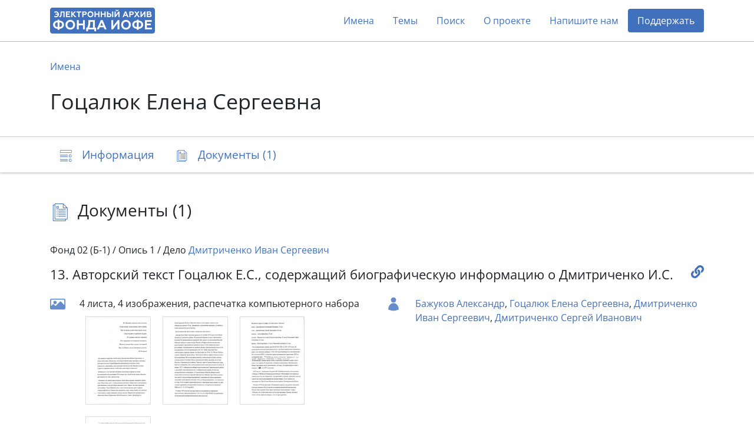

--- FILE ---
content_type: text/html; charset=utf-8
request_url: https://arch2.iofe.center/person/10837
body_size: 4538
content:
<!doctype html>
<html lang="en">
<head>
    <meta charset="utf-8">
    <meta name="viewport" content="width=device-width, initial-scale=1, shrink-to-fit=no">
    
    
    
    
    <meta name="google-site-verification" content="3vMgGgvJbOLXZZ66VF9Lc_tNPnH-Lhhm3PbLRn_iGrY">
    <meta name="yandex-verification" content="6bfd8892085f5f29">
    <title>Гоцалюк Елена Сергеевна - Электронный архив Фонда Иофе</title>
    <link rel="stylesheet" href="/static/dist/piter.6359cd566816.css">
    <link rel="icon" href="/static/piter/favicon.9ac7eed85f58.png">

    
    
        <script async src="https://www.googletagmanager.com/gtag/js?id="></script>
        <script>
            window.dataLayer = window.dataLayer || [];
            function gtag(){ dataLayer.push(arguments); }
            gtag('js', new Date());
            gtag('config', 'G-VB8N78JMGC');
        </script>
    

    
        <script type="text/javascript">
           (function(m,e,t,r,i,k,a){m[i]=m[i]||function(){(m[i].a=m[i].a||[]).push(arguments)};
           m[i].l=1*new Date();k=e.createElement(t),a=e.getElementsByTagName(t)[0],k.async=1,k.src=r,a.parentNode.insertBefore(k,a)})
           (window, document, "script", "https://mc.yandex.ru/metrika/tag.js", "ym");

           ym(69675436, "init", {
                clickmap: true,
                trackLinks: true,
                accurateTrackBounce: true,
                webvisor: true,
           });
        </script>
        <noscript><div><img src="https://mc.yandex.ru/watch/69675436" style="position:absolute; left:-9999px;" alt=""></div></noscript>
    

    
        <script>
            window.sentryUrl = 'https://9faa0165860a47b5b0adb591545e005f@o1120293.ingest.sentry.io/6219175';
        </script>
    


    
</head>
<body class="d-flex flex-column">
    <header id="header">
        <div class="container">
            <nav class="navbar navbar-expand-lg navbar-light">
                <a href="/" class="navbar-brand">
                    <img src="/static/piter/images/logo.832244587468.png">
                </a>

                <button class="navbar-toggler collapsed" type="button" data-toggle="collapse" data-target="#navbarNav" aria-controls="navbarNav" aria-expanded="false" aria-label="Toggle navigation">
                    <span class="navbar-toggler-icon"></span>
                </button>

                <div class="collapse navbar-collapse" id="navbarNav">
                    <ul class="navbar-nav ml-auto">
                        <li class="nav-item">
                            <a class="nav-link" href="/persons">Имена</a>
                        </li>
                        <li class="nav-item">
                            <a class="nav-link" href="/theme-groups">Темы</a>
                        </li>
                        
                        <li class="nav-item">
                            <a class="nav-link" href="/search">Поиск</a>
                        </li>
                        <li class="nav-item">
                            <a class="nav-link" href="/about">О проекте</a>
                        </li>
                        
                            <li class="nav-item">
                                <a class="nav-link contact-us-button">Напишите нам</a>
                            </li>
                        

                        

                        
                            <li class="nav-item">
                                <a href="/donate" class="nav-link" style="background-color: #4171bd; color: #fff !important; border-radius: 4px;">Поддержать</a>
                            </li>
                        
                    </ul>
                </div>
            </nav>
        </div>
    </header>

    <main role="main" >
        
    <div class="jumbotron">
        <div class="container">
            <nav>
                <ol class="breadcrumb">
                    <li class="breadcrumb-item"><a href="/persons">Имена</a></li>
                </ol>
            </nav>

            

            <h1>Гоцалюк Елена Сергеевна</h1>
        </div>
    </div>

    <nav class="navbar navbar-light sticky-top">
        <div id="navbar" class="container">
            <ul class="nav nav-pills">
                <li class="nav-item">
                    <a class="nav-link" href="#description">
                        <span class="icon-description-outline icon-navbar"></span>
                        <span class="d-none d-md-inline">Информация</span>
                    </a>
                </li>

                

                

                
                    <li class="nav-item">
                        <a class="nav-link" href="#documents">
                            <span class="icon-docs-outline icon-navbar"></span>
                            <span class="d-none d-md-inline">Документы (1)</span>
                            <span class="d-md-none">1</span>
                        </a>
                    </li>
                
            </ul>
        </div>
    </nav>

    <div class="container mt-5">
        <div id="description">
            









            

            

            
        </div>

        


        

        
    <h3 id="documents">
        <span class="icon-docs-outline icon-title"></span>
        Документы (1)
    </h3>

    <div>
        
            <div id="document-7055" class="block" style="padding: 40px 0;">
                
                    <h6 class="mb-3">
                        Фонд 02 (Б-1) /
                        Опись 1 /
                        Дело <a href="/case/800">Дмитриченко Иван Сергеевич</a>
                    </h6>
                

                <h5>
                    <a class="document-link" onclick="documentLinkClick('https://arch2.iofe.center/person/10837#document-7055')"></a>

                    

                    13. Авторский текст Гоцалюк Е.С., содержащий биографическую информацию о Дмитриченко И.С.
                </h5>

                <div class="row">
                    <div class="col-lg-6">
                        

                        

                        

                        
                            <div class="section">
                                
                                    <span class="icon-image icon-doc"></span>
                                

                                <div>
                                    <div>4 листа, 4 изображения, распечатка компьютерного набора</div>

                                    <div class="d-flex align-content-stretch flex-wrap">
                                        
                                            <img class="doc-image lazy" data-src="https://archmem.ams3.digitaloceanspaces.com/previews/c2FnICgGMN1Wcak.jpg" original-src="https://archmem.ams3.digitaloceanspaces.com/images/XxuIFdzjrLTVfqH.jpg" alt=""  style="margin: 10px;">
                                        
                                            <img class="doc-image lazy" data-src="https://archmem.ams3.digitaloceanspaces.com/previews/6kMblhjELQRkcWy.jpg" original-src="https://archmem.ams3.digitaloceanspaces.com/images/JLHBJx1fQ0KlTMW.jpg" alt=""  style="margin: 10px;">
                                        
                                            <img class="doc-image lazy" data-src="https://archmem.ams3.digitaloceanspaces.com/previews/xusymw93v1cUkKC.jpg" original-src="https://archmem.ams3.digitaloceanspaces.com/images/yL1ETAnG0zTBG8L.jpg" alt=""  style="margin: 10px;">
                                        
                                            <img class="doc-image lazy" data-src="https://archmem.ams3.digitaloceanspaces.com/previews/LZgj5UgISKDcfYZ.jpg" original-src="https://archmem.ams3.digitaloceanspaces.com/images/Tq2FkZWRvZ8WUek.jpg" alt=""  style="margin: 10px;">
                                        
                                    </div>
                                </div>
                            </div>
                        
                    </div>

                    <div class="col-lg-6">
                        
                            <div class="section">
                                <span class="icon-doc icon-user"></span>

                                <div >
                                    
                                        <a href="/person/3534">Бажуков Александр</a>,
                                    
                                        <a href="/person/10837">Гоцалюк Елена Сергеевна</a>,
                                    
                                        <a href="/person/12548">Дмитриченко Иван Сергеевич</a>,
                                    
                                        <a href="/person/12566">Дмитриченко Сергей Иванович</a>
                                    
                                </div>
                            </div>
                        

                        
                    </div>
                </div>
            </div>
        
    </div>

    <div class="toast copy-url-notification" role="alert" aria-live="assertive" aria-atomic="true">
        <div class="toast-header">
            <strong class="mr-auto">Документ</strong>
            <button type="button" class="ml-2 mb-1 close" data-dismiss="toast" aria-label="Close">
                <span aria-hidden="true">&times;</span>
            </button>
        </div>
        <div class="toast-body">
            Ссылка скопирована в буфер обмена
        </div>
    </div>

    </div>

    </main>

    <footer>
        <div class="container">
            <div class="row">
                <div class="col-lg-3 logo-block">
                    <img src="/static/piter/images/logo-footer.3597c9865ea3.png">

                    <div class="free-copy">
                        <span style="position: relative;">
                            <span style="position: absolute; left: 3px; font-size: 1.3em; top: -4px;">/</span>
                            <span>©</span>
                        </span>
                        Свободное копирование
                    </div>
                </div>
                <div class="col-lg-3 social">
                    <div>Мы в соцсетях:</div>

                    <div>
                        <a href="https://vk.com/fond_iofe" target="_blank" rel="noopener">
                            <img src="/static/public/images/icon-vk.0885f3e1657c.svg">
                        </a>

                        <a href="https://www.youtube.com/user/gulagmuseumspb" target="_blank" rel="noopener">
                            <img src="/static/public/images/icon-youtube.264337726613.svg">
                        </a>
                    </div>
                </div>
                <div class="col-lg-3 fund-logo">
                    <a href="https://iofe.center">
                        <img src="/static/piter/images/iofe-fund-white.7bc471108520.svg">
                    </a>
                </div>
                <div class="col-lg-3 design-logo">
                    <a href="https://nologostudio.ru/" target="_blank" rel="noopener">
                        <img src="/static/piter/images/nologo.f517a9f2f0ba.svg">
                    </a>
                    <div>
                        Дизайн сайта:
                        <br>
                        <a href="https://nologostudio.ru/" target="_blank" rel="noopener">nologostudio.ru</a>
                    </div>
                </div>
            </div>
        </div>
    </footer>

    <div id="back-to-top" onclick="scrollToHash('html')">
        <img src="/static/public/images/icon-top.69fede87b9c6.svg">
    </div>

    <script>
        window.isEnglish = false;
    </script>
    <script src="/static/dist/piter.7b576a8dc1ef.js"></script>

    

    <div class="modal fade" id="contact-us-modal" tabindex="-1" aria-hidden="true">
    <div class="modal-dialog modal-md">
        <div class="modal-content">
            <div class="modal-header">
                <button type="button" class="close" data-dismiss="modal">
                    <img src="/static/public/images/icon-close.cd47afc1dabc.svg">
                </button>
            </div>

            <div class="modal-body">
                <h5 class="modal-title">Связаться с нами</h5>

                <div class="mb-4">Пополнение архива продолжается в ежедневном режиме. Если у вас есть вопросы, комментарии или информация, который вы бы хотели поделиться, пожалуйста, напишите нам.</div>

                <form>
                    <input type="hidden" name="csrfmiddlewaretoken" value="2EODDpbytxgH68NfY4Nxlv1Gm5Enae6aLdi746qzZHBC5vD7sEZBMRmk2Wm8NFTE">

                    <div class="row">
                        <div class="col-md-6 mb-4">
                            <div class="form-group">
                                <label for="name">Имя</label>
                                <input type="text" class="form-control" id="name" name="name">
                            </div>
                        </div>
                        <div class="col-md-6 mb-4">
                            <div class="form-group">
                                <label for="email">E-mail</label>
                                <input type="email" class="form-control" id="email" name="email">
                            </div>
                        </div>
                    </div>

                    <div class="form-group mb-4">
                        <label for="message">Ваше сообщение</label>
                        <textarea name="message" id="message" rows="4"></textarea>
                    </div>

                    <div class="g-recaptcha" data-sitekey="6LeubV0aAAAAABwZ2JVxtgTOrXe4ITIw71kNVUCr"></div>

                    <div class="mt-3">Нажимая на кнопку «Отправить», вы даете согласие на обработку персональных данных.</div>

                    <div id="errors"></div>

                    <button type="button" class="btn btn-primary btn-lg mt-4">Отправить</button>
                </form>

                <script>
                    $('.modal form button').click(function() {
                        $(this).attr('disabled', '');

                        var request = new XMLHttpRequest();
                        request.open('POST', '/contact-us');
                        request.onload = function() {
                            if (this.readyState === XMLHttpRequest.DONE && this.status === 200) {
                                if (this.responseText) {
                                    $('#errors').text(this.responseText);
                                    $('.modal form button').removeAttr('disabled');
                                } else {
                                    $('.modal-body').html('<h5 class="modal-title text-center">Спасибо! Ваше сообщение отправлено.</h5>');
                                }
                            }
                        };
                        var formData = new FormData($('.modal form')[0]);
                        request.send(formData);
                    });
                </script>
            </div>
        </div>
    </div>
</div>
</body>
</html>